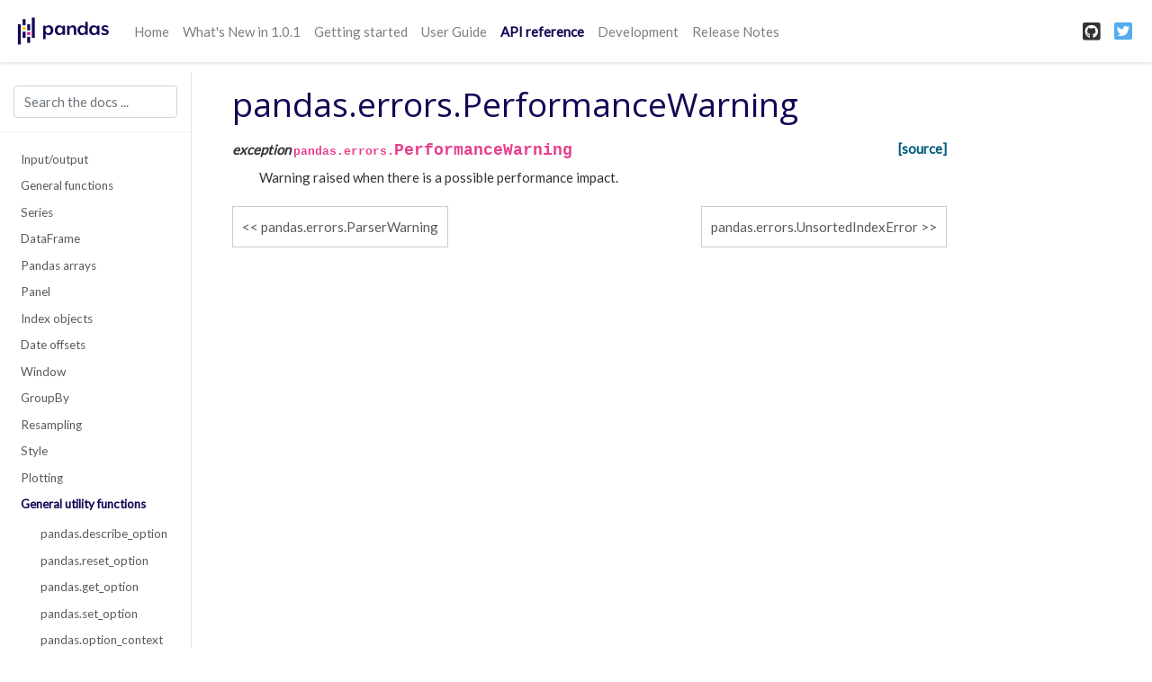

--- FILE ---
content_type: text/html
request_url: https://pandas.pydata.org/pandas-docs/version/1.0.3/reference/api/pandas.errors.PerformanceWarning.html
body_size: 3391
content:


<!DOCTYPE html>

<html xmlns="http://www.w3.org/1999/xhtml">
  <head>
    <meta charset="utf-8" />
    <title>pandas.errors.PerformanceWarning &#8212; pandas 1.0.3 documentation</title>
    <link rel="stylesheet" href="https://stackpath.bootstrapcdn.com/bootstrap/4.3.1/css/bootstrap.min.css" integrity="sha384-ggOyR0iXCbMQv3Xipma34MD+dH/1fQ784/j6cY/iJTQUOhcWr7x9JvoRxT2MZw1T" crossorigin="anonymous">
    <link rel="stylesheet" href="https://cdnjs.cloudflare.com/ajax/libs/font-awesome/5.11.2/css/all.min.css" integrity="sha384-KA6wR/X5RY4zFAHpv/CnoG2UW1uogYfdnP67Uv7eULvTveboZJg0qUpmJZb5VqzN" crossorigin="anonymous">
    <link rel="stylesheet" href="../../_static/basic.css" type="text/css" />
    <link rel="stylesheet" href="../../_static/pygments.css" type="text/css" />
    <link rel="stylesheet" type="text/css" href="../../_static/css/getting_started.css" />
    <link rel="stylesheet" type="text/css" href="../../_static/css/pandas.css" />
    <link href="../../_static/css/index.css" rel="stylesheet">
    <script id="documentation_options" data-url_root="../../" src="../../_static/documentation_options.js"></script>
    <script src="../../_static/jquery.js"></script>
    <script src="../../_static/underscore.js"></script>
    <script src="../../_static/doctools.js"></script>
    <script src="../../_static/language_data.js"></script>
    <script async="async" src="https://cdnjs.cloudflare.com/ajax/libs/mathjax/2.7.5/latest.js?config=TeX-AMS-MML_HTMLorMML"></script>
    <script type="text/x-mathjax-config">MathJax.Hub.Config({"tex2jax": {"inlineMath": [["$", "$"], ["\\(", "\\)"]], "processEscapes": true, "ignoreClass": "document", "processClass": "math|output_area"}})</script>
    <script src="https://unpkg.com/@jupyter-widgets/html-manager@^0.18.0/dist/embed-amd.js"></script>
    <link rel="shortcut icon" href="../../_static/favicon.ico"/>
    <link rel="index" title="Index" href="../../genindex.html" />
    <link rel="search" title="Search" href="../../search.html" />
    <link rel="next" title="pandas.errors.UnsortedIndexError" href="pandas.errors.UnsortedIndexError.html" />
    <link rel="prev" title="pandas.errors.ParserWarning" href="pandas.errors.ParserWarning.html" />

    <meta name="viewport" content="width=device-width, initial-scale=1">
    <meta name="docsearch:language" content="en">

    <script src="https://cdnjs.cloudflare.com/ajax/libs/popper.js/1.14.7/umd/popper.min.js" integrity="sha384-UO2eT0CpHqdSJQ6hJty5KVphtPhzWj9WO1clHTMGa3JDZwrnQq4sF86dIHNDz0W1" crossorigin="anonymous"></script>
    <script src="https://stackpath.bootstrapcdn.com/bootstrap/4.3.1/js/bootstrap.min.js" integrity="sha384-JjSmVgyd0p3pXB1rRibZUAYoIIy6OrQ6VrjIEaFf/nJGzIxFDsf4x0xIM+B07jRM" crossorigin="anonymous"></script>
  </head>
  <body data-spy="scroll" data-target="#bd-toc-nav" data-offset="60">
    
    <nav class="navbar navbar-light navbar-expand-lg bg-light fixed-top bd-navbar" id="navbar-main">

<a class="navbar-brand" href="../../index.html">
  <img src="../../_static/pandas.svg" class="logo" alt="logo">
</a>

<button class="navbar-toggler" type="button" data-toggle="collapse" data-target="#navbar-menu" aria-controls="navbar-menu" aria-expanded="false" aria-label="Toggle navigation">
    <span class="navbar-toggler-icon"></span>
</button>

<div id="navbar-menu" class="collapse navbar-collapse">
  <ul id="navbar-main-elements" class="navbar-nav mr-auto">
    <li class="nav-item">
        <a class="nav-link" href="../../index.html">Home</a>
    </li>
    
    
    <li class="nav-item ">
        <a class="nav-link" href="../../whatsnew/v1.0.1.html">What's New in 1.0.1</a>
    </li>
    
    <li class="nav-item ">
        <a class="nav-link" href="../../getting_started/index.html">Getting started</a>
    </li>
    
    <li class="nav-item ">
        <a class="nav-link" href="../../user_guide/index.html">User Guide</a>
    </li>
    
    <li class="nav-item active">
        <a class="nav-link" href="../index.html">API reference</a>
    </li>
    
    <li class="nav-item ">
        <a class="nav-link" href="../../development/index.html">Development</a>
    </li>
    
    <li class="nav-item ">
        <a class="nav-link" href="../../whatsnew/index.html">Release Notes</a>
    </li>
    
    
  </ul>
  <ul class="navbar-nav ml-auto">
    
      <li class="nav-item">
        <a class="nav-link" href="https://github.com/pandas-dev/pandas" target="_blank" rel="noopener">
          <span><i class="fab fa-github-square"></i></span>
        </a>
      </li>
    
    
      <li class="nav-item">
        <a class="nav-link" href="https://twitter.com/pandas_dev" target="_blank" rel="noopener">
          <span><i class="fab fa-twitter-square"></i></span>
        </a>
      </li>
    
  </ul>
</div>
    </nav>
    

    <div class="container-fluid">
      <div class="row">
          
          <div class="col-12 col-md-3 col-xl-2 bd-sidebar">

<form class="bd-search d-flex align-items-center" action="../../search.html" method="get">
  <input type="search" class="form-control" name="q" id="search-input" placeholder="Search the docs ..." aria-label="Search the docs ..." autocomplete="off" >
</form>

<nav class="bd-links" id="bd-docs-nav" aria-label="Main navigation">

  <div class="bd-toc-item active">
  

  <ul class="nav bd-sidenav">
      
      
      
      
      
      
      
      
        
          
              <li class="">
                  <a href="../io.html">Input/output</a>
              </li>
          
        
          
              <li class="">
                  <a href="../general_functions.html">General functions</a>
              </li>
          
        
          
              <li class="">
                  <a href="../series.html">Series</a>
              </li>
          
        
          
              <li class="">
                  <a href="../frame.html">DataFrame</a>
              </li>
          
        
          
              <li class="">
                  <a href="../arrays.html">Pandas arrays</a>
              </li>
          
        
          
              <li class="">
                  <a href="../panel.html">Panel</a>
              </li>
          
        
          
              <li class="">
                  <a href="../indexing.html">Index objects</a>
              </li>
          
        
          
              <li class="">
                  <a href="../offset_frequency.html">Date offsets</a>
              </li>
          
        
          
              <li class="">
                  <a href="../window.html">Window</a>
              </li>
          
        
          
              <li class="">
                  <a href="../groupby.html">GroupBy</a>
              </li>
          
        
          
              <li class="">
                  <a href="../resampling.html">Resampling</a>
              </li>
          
        
          
              <li class="">
                  <a href="../style.html">Style</a>
              </li>
          
        
          
              <li class="">
                  <a href="../plotting.html">Plotting</a>
              </li>
          
        
          

              <li class="active">
                  <a href="../general_utility_functions.html">General utility functions</a>
                  <ul>
                  
                      <li class="">
                          <a href="pandas.describe_option.html">pandas.describe_option</a>
                      </li>
                  
                      <li class="">
                          <a href="pandas.reset_option.html">pandas.reset_option</a>
                      </li>
                  
                      <li class="">
                          <a href="pandas.get_option.html">pandas.get_option</a>
                      </li>
                  
                      <li class="">
                          <a href="pandas.set_option.html">pandas.set_option</a>
                      </li>
                  
                      <li class="">
                          <a href="pandas.option_context.html">pandas.option_context</a>
                      </li>
                  
                      <li class="">
                          <a href="pandas.testing.assert_frame_equal.html">pandas.testing.assert_frame_equal</a>
                      </li>
                  
                      <li class="">
                          <a href="pandas.testing.assert_series_equal.html">pandas.testing.assert_series_equal</a>
                      </li>
                  
                      <li class="">
                          <a href="pandas.testing.assert_index_equal.html">pandas.testing.assert_index_equal</a>
                      </li>
                  
                      <li class="">
                          <a href="pandas.testing.assert_extension_array_equal.html">pandas.testing.assert_extension_array_equal</a>
                      </li>
                  
                      <li class="">
                          <a href="pandas.errors.DtypeWarning.html">pandas.errors.DtypeWarning</a>
                      </li>
                  
                      <li class="">
                          <a href="pandas.errors.EmptyDataError.html">pandas.errors.EmptyDataError</a>
                      </li>
                  
                      <li class="">
                          <a href="pandas.errors.OutOfBoundsDatetime.html">pandas.errors.OutOfBoundsDatetime</a>
                      </li>
                  
                      <li class="">
                          <a href="pandas.errors.ParserError.html">pandas.errors.ParserError</a>
                      </li>
                  
                      <li class="">
                          <a href="pandas.errors.ParserWarning.html">pandas.errors.ParserWarning</a>
                      </li>
                  
                      <li class="active">
                          <a href="">pandas.errors.PerformanceWarning</a>
                      </li>
                  
                      <li class="">
                          <a href="pandas.errors.UnsortedIndexError.html">pandas.errors.UnsortedIndexError</a>
                      </li>
                  
                      <li class="">
                          <a href="pandas.errors.UnsupportedFunctionCall.html">pandas.errors.UnsupportedFunctionCall</a>
                      </li>
                  
                      <li class="">
                          <a href="pandas.api.types.union_categoricals.html">pandas.api.types.union_categoricals</a>
                      </li>
                  
                      <li class="">
                          <a href="pandas.api.types.infer_dtype.html">pandas.api.types.infer_dtype</a>
                      </li>
                  
                      <li class="">
                          <a href="pandas.api.types.pandas_dtype.html">pandas.api.types.pandas_dtype</a>
                      </li>
                  
                      <li class="">
                          <a href="pandas.api.types.is_bool_dtype.html">pandas.api.types.is_bool_dtype</a>
                      </li>
                  
                      <li class="">
                          <a href="pandas.api.types.is_categorical_dtype.html">pandas.api.types.is_categorical_dtype</a>
                      </li>
                  
                      <li class="">
                          <a href="pandas.api.types.is_complex_dtype.html">pandas.api.types.is_complex_dtype</a>
                      </li>
                  
                      <li class="">
                          <a href="pandas.api.types.is_datetime64_any_dtype.html">pandas.api.types.is_datetime64_any_dtype</a>
                      </li>
                  
                      <li class="">
                          <a href="pandas.api.types.is_datetime64_dtype.html">pandas.api.types.is_datetime64_dtype</a>
                      </li>
                  
                      <li class="">
                          <a href="pandas.api.types.is_datetime64_ns_dtype.html">pandas.api.types.is_datetime64_ns_dtype</a>
                      </li>
                  
                      <li class="">
                          <a href="pandas.api.types.is_datetime64tz_dtype.html">pandas.api.types.is_datetime64tz_dtype</a>
                      </li>
                  
                      <li class="">
                          <a href="pandas.api.types.is_extension_type.html">pandas.api.types.is_extension_type</a>
                      </li>
                  
                      <li class="">
                          <a href="pandas.api.types.is_extension_array_dtype.html">pandas.api.types.is_extension_array_dtype</a>
                      </li>
                  
                      <li class="">
                          <a href="pandas.api.types.is_float_dtype.html">pandas.api.types.is_float_dtype</a>
                      </li>
                  
                      <li class="">
                          <a href="pandas.api.types.is_int64_dtype.html">pandas.api.types.is_int64_dtype</a>
                      </li>
                  
                      <li class="">
                          <a href="pandas.api.types.is_integer_dtype.html">pandas.api.types.is_integer_dtype</a>
                      </li>
                  
                      <li class="">
                          <a href="pandas.api.types.is_interval_dtype.html">pandas.api.types.is_interval_dtype</a>
                      </li>
                  
                      <li class="">
                          <a href="pandas.api.types.is_numeric_dtype.html">pandas.api.types.is_numeric_dtype</a>
                      </li>
                  
                      <li class="">
                          <a href="pandas.api.types.is_object_dtype.html">pandas.api.types.is_object_dtype</a>
                      </li>
                  
                      <li class="">
                          <a href="pandas.api.types.is_period_dtype.html">pandas.api.types.is_period_dtype</a>
                      </li>
                  
                      <li class="">
                          <a href="pandas.api.types.is_signed_integer_dtype.html">pandas.api.types.is_signed_integer_dtype</a>
                      </li>
                  
                      <li class="">
                          <a href="pandas.api.types.is_string_dtype.html">pandas.api.types.is_string_dtype</a>
                      </li>
                  
                      <li class="">
                          <a href="pandas.api.types.is_timedelta64_dtype.html">pandas.api.types.is_timedelta64_dtype</a>
                      </li>
                  
                      <li class="">
                          <a href="pandas.api.types.is_timedelta64_ns_dtype.html">pandas.api.types.is_timedelta64_ns_dtype</a>
                      </li>
                  
                      <li class="">
                          <a href="pandas.api.types.is_unsigned_integer_dtype.html">pandas.api.types.is_unsigned_integer_dtype</a>
                      </li>
                  
                      <li class="">
                          <a href="pandas.api.types.is_sparse.html">pandas.api.types.is_sparse</a>
                      </li>
                  
                      <li class="">
                          <a href="pandas.api.types.is_dict_like.html">pandas.api.types.is_dict_like</a>
                      </li>
                  
                      <li class="">
                          <a href="pandas.api.types.is_file_like.html">pandas.api.types.is_file_like</a>
                      </li>
                  
                      <li class="">
                          <a href="pandas.api.types.is_list_like.html">pandas.api.types.is_list_like</a>
                      </li>
                  
                      <li class="">
                          <a href="pandas.api.types.is_named_tuple.html">pandas.api.types.is_named_tuple</a>
                      </li>
                  
                      <li class="">
                          <a href="pandas.api.types.is_iterator.html">pandas.api.types.is_iterator</a>
                      </li>
                  
                      <li class="">
                          <a href="pandas.api.types.is_bool.html">pandas.api.types.is_bool</a>
                      </li>
                  
                      <li class="">
                          <a href="pandas.api.types.is_categorical.html">pandas.api.types.is_categorical</a>
                      </li>
                  
                      <li class="">
                          <a href="pandas.api.types.is_complex.html">pandas.api.types.is_complex</a>
                      </li>
                  
                      <li class="">
                          <a href="pandas.api.types.is_float.html">pandas.api.types.is_float</a>
                      </li>
                  
                      <li class="">
                          <a href="pandas.api.types.is_hashable.html">pandas.api.types.is_hashable</a>
                      </li>
                  
                      <li class="">
                          <a href="pandas.api.types.is_integer.html">pandas.api.types.is_integer</a>
                      </li>
                  
                      <li class="">
                          <a href="pandas.api.types.is_interval.html">pandas.api.types.is_interval</a>
                      </li>
                  
                      <li class="">
                          <a href="pandas.api.types.is_number.html">pandas.api.types.is_number</a>
                      </li>
                  
                      <li class="">
                          <a href="pandas.api.types.is_re.html">pandas.api.types.is_re</a>
                      </li>
                  
                      <li class="">
                          <a href="pandas.api.types.is_re_compilable.html">pandas.api.types.is_re_compilable</a>
                      </li>
                  
                      <li class="">
                          <a href="pandas.api.types.is_scalar.html">pandas.api.types.is_scalar</a>
                      </li>
                  
                  </ul>
              </li>
          
        
          
              <li class="">
                  <a href="../extensions.html">Extensions</a>
              </li>
          
        
      
      
      
      
      
      
    </ul>

</nav>
          </div>
          

          
          <div class="d-none d-xl-block col-xl-2 bd-toc">
              

<nav id="bd-toc-nav">
    <ul class="nav section-nav flex-column">
    
    </ul>
</nav>
              
          </div>
          

          
          <main class="col-12 col-md-9 col-xl-8 py-md-3 pl-md-5 bd-content" role="main">
              
              <div>
                
  <div class="section" id="pandas-errors-performancewarning">
<h1>pandas.errors.PerformanceWarning<a class="headerlink" href="#pandas-errors-performancewarning" title="Permalink to this headline">¶</a></h1>
<dl class="exception">
<dt id="pandas.errors.PerformanceWarning">
<em class="property">exception </em><code class="sig-prename descclassname">pandas.errors.</code><code class="sig-name descname">PerformanceWarning</code><a class="reference external" href="http://github.com/pandas-dev/pandas/blob/v1.0.3/pandas/errors/__init__.py#L10-L13"><span class="viewcode-link">[source]</span></a><a class="headerlink" href="#pandas.errors.PerformanceWarning" title="Permalink to this definition">¶</a></dt>
<dd><p>Warning raised when there is a possible performance impact.</p>
</dd></dl>

</div>


              </div>
              
              
              <div class='prev-next-bottom'>
                
    <a class='left-prev' id="prev-link" href="pandas.errors.ParserWarning.html" title="previous page">pandas.errors.ParserWarning</a>
    <a class='right-next' id="next-link" href="pandas.errors.UnsortedIndexError.html" title="next page">pandas.errors.UnsortedIndexError</a>

              </div>
              
          </main>
          

      </div>
    </div>

    <script src="../../_static/js/index.js"></script>
    
    <!-- Google Analytics -->
    <script>
      window.ga=window.ga||function(){(ga.q=ga.q||[]).push(arguments)};ga.l=+new Date;
      ga('create', 'UA-27880019-2', 'auto');
      ga('set', 'anonymizeIp', true);
      ga('send', 'pageview');
    </script>
    <script async src='https://www.google-analytics.com/analytics.js'></script>
    <!-- End Google Analytics -->
    <footer class="footer">
  <div class="container">
    <p>
          &copy; Copyright 2008-2014, the pandas development team.<br/>
        Created using <a href="http://sphinx-doc.org/">Sphinx</a> 2.4.4.<br/>
    </p>
  </div>
</footer>
  </body>
</html>

--- FILE ---
content_type: text/css
request_url: https://pandas.pydata.org/pandas-docs/version/1.0.3/_static/css/index.css
body_size: 1332
content:
@import url(https://fonts.googleapis.com/css?family=Open+Sans:400|Lato:400);html{font-size:15px}body{background-color:#fff;font-family:Lato,sans-serif;font-weight:400;line-height:1.65;color:#333;padding-top:80px}p{margin-bottom:1.15rem}p.rubric{border-bottom:1px solid #c9c9c9}a{color:#005b81;text-decoration:none}a:hover{color:#e32e00;text-decoration:underline}h1,h2,h3,h4,h5{margin:2.75rem 0 1.05rem;font-family:Open Sans,sans-serif;font-weight:400;line-height:1.15}h2:before,h3:before,h4:before,h5:before,h6:before{display:block;content:"";height:80px;margin:-80px 0 0}h1{margin-top:0;font-size:2.488em}h1,h2{color:#130654}h2{font-size:2.074em}h3{font-size:1.728em}h4{font-size:1.44em}h5{font-size:1.2em}.text_small,small{font-size:.833em}hr{border:0;border-top:1px solid #e5e5e5}a.headerlink{color:#c60f0f;font-size:.8em;padding:0 4px;text-decoration:none}a.headerlink:hover{background-color:#c60f0f;color:#fff}pre{padding:10px;background-color:#fafafa;color:#222;line-height:1.2em;border:1px solid #c9c9c9;margin:1.5em 0;box-shadow:1px 1px 1px #d8d8d8}.deprecated{margin-bottom:10px;margin-top:10px;padding:7px;background-color:#ffe4e4;border:1px solid #f66}.deprecated p{display:inline}.topic{background-color:#eee}.seealso dd{margin-top:0;margin-bottom:0}.viewcode-back{font-family:Arial,sans-serif}.viewcode-block:target{background-color:#f4debf;border-top:1px solid #ac9;border-bottom:1px solid #ac9}table.field-list{border-collapse:separate;border-spacing:10px;margin-left:1px}table.field-list th.field-name{padding:1px 8px 1px 5px;white-space:nowrap;background-color:#eee}table.field-list td.field-body p{font-style:italic}table.field-list td.field-body p>strong{font-style:normal}table.field-list td.field-body blockquote{border-left:none;margin:0 0 .3em;padding-left:30px}td:first-child{white-space:nowrap}.footer{width:100%;border-top:1px solid #ccc;padding-top:10px}.navbar-brand img{max-height:50px;width:auto;height:3rem}.navbar-light{background:#fff!important;box-shadow:0 .125rem .25rem 0 rgba(0,0,0,.11)}.navbar-nav li a{padding:0 15px}.navbar-nav>.active>.nav-link{font-weight:600;color:#130654!important}.navbar-header a{padding:0 15px}.bd-search{position:relative;padding:1rem 15px;margin-right:-15px;margin-left:-15px;border-bottom:1px solid rgba(0,0,0,.05)}.bd-toc{-ms-flex-order:2;order:2;padding-top:1.5rem;padding-bottom:1.5rem;height:calc(100vh - 2rem);overflow-y:auto}@supports (position:-webkit-sticky) or (position:sticky){.bd-toc{position:-webkit-sticky;position:sticky;top:4rem;height:calc(100vh - 4rem);overflow-y:auto}}.section-nav{padding-left:0;border-left:1px solid #eee;border-bottom:none}.section-nav ul{padding-left:1rem}.toc-entry,.toc-entry a{display:block}.toc-entry a{padding:.125rem 1.5rem;color:#77757a}.toc-entry a:hover{color:rgba(0,0,0,.85);text-decoration:none}@media (min-width:768px){.bd-sidebar{border-right:1px solid rgba(0,0,0,.1)}@supports (position:-webkit-sticky) or (position:sticky){.bd-sidebar{position:-webkit-sticky;position:sticky;top:5rem;z-index:1000;height:calc(100vh - 4rem)}}}@media (min-width:1200px){.bd-sidebar{-ms-flex:0 1 320px;flex:0 1 320px}}.bd-links{padding-top:1rem;padding-bottom:1rem;margin-right:-15px;margin-left:-15px}@media (min-width:768px){@supports (position:-webkit-sticky) or (position:sticky){.bd-links{max-height:calc(100vh - 9rem);overflow-y:auto}}}@media (min-width:768px){.bd-links{display:block!important}}.bd-sidenav{display:none}.bd-toc-link{display:block;padding:.25rem 1.5rem;font-weight:600;color:rgba(0,0,0,.65)}.bd-toc-link:hover{color:rgba(0,0,0,.85);text-decoration:none}.bd-toc-item.active{margin-bottom:1rem}.bd-toc-item.active:not(:first-child){margin-top:1rem}.bd-toc-item.active>.bd-toc-link{color:rgba(0,0,0,.85)}.bd-toc-item.active>.bd-toc-link:hover{background-color:transparent}.bd-toc-item.active>.bd-sidenav{display:block}.bd-sidebar .nav>li>a{display:block;padding:.25rem 1.5rem;font-size:.9em;color:rgba(0,0,0,.65)}.bd-sidebar .nav>li>a:hover{color:#130654;text-decoration:none;background-color:transparent}.bd-sidebar .nav>.active:hover>a,.bd-sidebar .nav>.active>a{font-weight:600;color:#130654}.bd-sidebar .nav>li>ul{list-style:none;padding:.25rem 1.5rem}.bd-sidebar .nav>li>ul>li>a{display:block;padding:.25rem 1.5rem;font-size:.9em;color:rgba(0,0,0,.65)}.bd-sidebar .nav>li>ul>.active:hover>a,.bd-sidebar .nav>li>ul>.active>a{font-weight:600;color:#130654}.toc-h2{font-size:.85rem}.toc-h3{font-size:.75rem}.toc-h4{font-size:.65rem}.toc-entry>.nav-link.active{font-weight:600;color:#130654;background-color:transparent;border-left:2px solid #563d7c}.nav-link:hover{border-style:none}#navbar-main-elements li.nav-item i{font-size:.7rem;padding-left:2px;vertical-align:middle}.bd-toc .nav .nav{display:none}.bd-toc .nav>.active>ul{display:block}.prev-next-bottom{margin:20px 0}.prev-next-bottom a.left-prev,.prev-next-bottom a.right-next{padding:10px;border:1px solid rgba(0,0,0,.2);max-width:45%;overflow-x:hidden;color:rgba(0,0,0,.65)}.prev-next-bottom a.left-prev{float:left}.prev-next-bottom a.left-prev:before{content:"<< "}.prev-next-bottom a.right-next{float:right}.prev-next-bottom a.right-next:after{content:" >>"}.alert{padding-bottom:0}.alert-info a{color:#e83e8c}i.fab{vertical-align:middle;font-style:normal;font-size:1.5rem;line-height:1.25}i.fa-github-square:before{color:#333}i.fa-twitter-square:before{color:#55acee}.tocsection{border-left:1px solid #eee;padding:.3rem 1.5rem}.tocsection i{padding-right:.5rem}.editthispage{padding-bottom:.6rem}

--- FILE ---
content_type: application/javascript
request_url: https://pandas.pydata.org/pandas-docs/version/1.0.3/_static/documentation_options.js
body_size: -151
content:
var DOCUMENTATION_OPTIONS = {
    URL_ROOT: document.getElementById("documentation_options").getAttribute('data-url_root'),
    VERSION: '1.0.3',
    LANGUAGE: 'None',
    COLLAPSE_INDEX: false,
    BUILDER: 'html',
    FILE_SUFFIX: '.html',
    HAS_SOURCE: true,
    SOURCELINK_SUFFIX: '.txt',
    NAVIGATION_WITH_KEYS: false
};

--- FILE ---
content_type: application/javascript
request_url: https://pandas.pydata.org/pandas-docs/version/1.0.3/_static/js/index.js
body_size: 392
content:
!function(e){var t={};function n(r){if(t[r])return t[r].exports;var o=t[r]={i:r,l:!1,exports:{}};return e[r].call(o.exports,o,o.exports,n),o.l=!0,o.exports}n.m=e,n.c=t,n.d=function(e,t,r){n.o(e,t)||Object.defineProperty(e,t,{enumerable:!0,get:r})},n.r=function(e){"undefined"!=typeof Symbol&&Symbol.toStringTag&&Object.defineProperty(e,Symbol.toStringTag,{value:"Module"}),Object.defineProperty(e,"__esModule",{value:!0})},n.t=function(e,t){if(1&t&&(e=n(e)),8&t)return e;if(4&t&&"object"==typeof e&&e&&e.__esModule)return e;var r=Object.create(null);if(n.r(r),Object.defineProperty(r,"default",{enumerable:!0,value:e}),2&t&&"string"!=typeof e)for(var o in e)n.d(r,o,function(t){return e[t]}.bind(null,o));return r},n.n=function(e){var t=e&&e.__esModule?function(){return e.default}:function(){return e};return n.d(t,"a",t),t},n.o=function(e,t){return Object.prototype.hasOwnProperty.call(e,t)},n.p="",n(n.s=0)}([function(e,t,n){n(1),e.exports=n(2)},function(e,t){(function(){$(window).on("activate.bs.scrollspy",(function(){for(var e=document.querySelectorAll("#bd-toc-nav a"),t=0;t<e.length;t++){e[t].parentElement.classList.remove("active")}for(e=document.querySelectorAll("#bd-toc-nav a.active"),t=0;t<e.length;t++){e[t].parentElement.classList.add("active")}}));const e=e=>{const t=e.which;37===t?window.location.href=document.getElementById("prev-link").href:39===t&&(window.location.href=document.getElementById("next-link").href)};var t=!1;$(document).ready(()=>{!1===t&&(document.addEventListener("keydown",e),t=!0)})}).call(window)},function(e,t,n){"use strict";n.r(t),t.default=n.p+"css/index.css"}]);

--- FILE ---
content_type: application/javascript
request_url: https://pandas.pydata.org/pandas-docs/version/1.0.3/_static/language_data.js
body_size: 3528
content:
/*
 * language_data.js
 * ~~~~~~~~~~~~~~~~
 *
 * This script contains the language-specific data used by searchtools.js,
 * namely the list of stopwords, stemmer, scorer and splitter.
 *
 * :copyright: Copyright 2007-2020 by the Sphinx team, see AUTHORS.
 * :license: BSD, see LICENSE for details.
 *
 */

var stopwords = ["a","and","are","as","at","be","but","by","for","if","in","into","is","it","near","no","not","of","on","or","such","that","the","their","then","there","these","they","this","to","was","will","with"];


/* Non-minified version JS is _stemmer.js if file is provided */ 
/**
 * Porter Stemmer
 */
var Stemmer = function() {

  var step2list = {
    ational: 'ate',
    tional: 'tion',
    enci: 'ence',
    anci: 'ance',
    izer: 'ize',
    bli: 'ble',
    alli: 'al',
    entli: 'ent',
    eli: 'e',
    ousli: 'ous',
    ization: 'ize',
    ation: 'ate',
    ator: 'ate',
    alism: 'al',
    iveness: 'ive',
    fulness: 'ful',
    ousness: 'ous',
    aliti: 'al',
    iviti: 'ive',
    biliti: 'ble',
    logi: 'log'
  };

  var step3list = {
    icate: 'ic',
    ative: '',
    alize: 'al',
    iciti: 'ic',
    ical: 'ic',
    ful: '',
    ness: ''
  };

  var c = "[^aeiou]";          // consonant
  var v = "[aeiouy]";          // vowel
  var C = c + "[^aeiouy]*";    // consonant sequence
  var V = v + "[aeiou]*";      // vowel sequence

  var mgr0 = "^(" + C + ")?" + V + C;                      // [C]VC... is m>0
  var meq1 = "^(" + C + ")?" + V + C + "(" + V + ")?$";    // [C]VC[V] is m=1
  var mgr1 = "^(" + C + ")?" + V + C + V + C;              // [C]VCVC... is m>1
  var s_v   = "^(" + C + ")?" + v;                         // vowel in stem

  this.stemWord = function (w) {
    var stem;
    var suffix;
    var firstch;
    var origword = w;

    if (w.length < 3)
      return w;

    var re;
    var re2;
    var re3;
    var re4;

    firstch = w.substr(0,1);
    if (firstch == "y")
      w = firstch.toUpperCase() + w.substr(1);

    // Step 1a
    re = /^(.+?)(ss|i)es$/;
    re2 = /^(.+?)([^s])s$/;

    if (re.test(w))
      w = w.replace(re,"$1$2");
    else if (re2.test(w))
      w = w.replace(re2,"$1$2");

    // Step 1b
    re = /^(.+?)eed$/;
    re2 = /^(.+?)(ed|ing)$/;
    if (re.test(w)) {
      var fp = re.exec(w);
      re = new RegExp(mgr0);
      if (re.test(fp[1])) {
        re = /.$/;
        w = w.replace(re,"");
      }
    }
    else if (re2.test(w)) {
      var fp = re2.exec(w);
      stem = fp[1];
      re2 = new RegExp(s_v);
      if (re2.test(stem)) {
        w = stem;
        re2 = /(at|bl|iz)$/;
        re3 = new RegExp("([^aeiouylsz])\\1$");
        re4 = new RegExp("^" + C + v + "[^aeiouwxy]$");
        if (re2.test(w))
          w = w + "e";
        else if (re3.test(w)) {
          re = /.$/;
          w = w.replace(re,"");
        }
        else if (re4.test(w))
          w = w + "e";
      }
    }

    // Step 1c
    re = /^(.+?)y$/;
    if (re.test(w)) {
      var fp = re.exec(w);
      stem = fp[1];
      re = new RegExp(s_v);
      if (re.test(stem))
        w = stem + "i";
    }

    // Step 2
    re = /^(.+?)(ational|tional|enci|anci|izer|bli|alli|entli|eli|ousli|ization|ation|ator|alism|iveness|fulness|ousness|aliti|iviti|biliti|logi)$/;
    if (re.test(w)) {
      var fp = re.exec(w);
      stem = fp[1];
      suffix = fp[2];
      re = new RegExp(mgr0);
      if (re.test(stem))
        w = stem + step2list[suffix];
    }

    // Step 3
    re = /^(.+?)(icate|ative|alize|iciti|ical|ful|ness)$/;
    if (re.test(w)) {
      var fp = re.exec(w);
      stem = fp[1];
      suffix = fp[2];
      re = new RegExp(mgr0);
      if (re.test(stem))
        w = stem + step3list[suffix];
    }

    // Step 4
    re = /^(.+?)(al|ance|ence|er|ic|able|ible|ant|ement|ment|ent|ou|ism|ate|iti|ous|ive|ize)$/;
    re2 = /^(.+?)(s|t)(ion)$/;
    if (re.test(w)) {
      var fp = re.exec(w);
      stem = fp[1];
      re = new RegExp(mgr1);
      if (re.test(stem))
        w = stem;
    }
    else if (re2.test(w)) {
      var fp = re2.exec(w);
      stem = fp[1] + fp[2];
      re2 = new RegExp(mgr1);
      if (re2.test(stem))
        w = stem;
    }

    // Step 5
    re = /^(.+?)e$/;
    if (re.test(w)) {
      var fp = re.exec(w);
      stem = fp[1];
      re = new RegExp(mgr1);
      re2 = new RegExp(meq1);
      re3 = new RegExp("^" + C + v + "[^aeiouwxy]$");
      if (re.test(stem) || (re2.test(stem) && !(re3.test(stem))))
        w = stem;
    }
    re = /ll$/;
    re2 = new RegExp(mgr1);
    if (re.test(w) && re2.test(w)) {
      re = /.$/;
      w = w.replace(re,"");
    }

    // and turn initial Y back to y
    if (firstch == "y")
      w = firstch.toLowerCase() + w.substr(1);
    return w;
  }
}





var splitChars = (function() {
    var result = {};
    var singles = [96, 180, 187, 191, 215, 247, 749, 885, 903, 907, 909, 930, 1014, 1648,
         1748, 1809, 2416, 2473, 2481, 2526, 2601, 2609, 2612, 2615, 2653, 2702,
         2706, 2729, 2737, 2740, 2857, 2865, 2868, 2910, 2928, 2948, 2961, 2971,
         2973, 3085, 3089, 3113, 3124, 3213, 3217, 3241, 3252, 3295, 3341, 3345,
         3369, 3506, 3516, 3633, 3715, 3721, 3736, 3744, 3748, 3750, 3756, 3761,
         3781, 3912, 4239, 4347, 4681, 4695, 4697, 4745, 4785, 4799, 4801, 4823,
         4881, 5760, 5901, 5997, 6313, 7405, 8024, 8026, 8028, 8030, 8117, 8125,
         8133, 8181, 8468, 8485, 8487, 8489, 8494, 8527, 11311, 11359, 11687, 11695,
         11703, 11711, 11719, 11727, 11735, 12448, 12539, 43010, 43014, 43019, 43587,
         43696, 43713, 64286, 64297, 64311, 64317, 64319, 64322, 64325, 65141];
    var i, j, start, end;
    for (i = 0; i < singles.length; i++) {
        result[singles[i]] = true;
    }
    var ranges = [[0, 47], [58, 64], [91, 94], [123, 169], [171, 177], [182, 184], [706, 709],
         [722, 735], [741, 747], [751, 879], [888, 889], [894, 901], [1154, 1161],
         [1318, 1328], [1367, 1368], [1370, 1376], [1416, 1487], [1515, 1519], [1523, 1568],
         [1611, 1631], [1642, 1645], [1750, 1764], [1767, 1773], [1789, 1790], [1792, 1807],
         [1840, 1868], [1958, 1968], [1970, 1983], [2027, 2035], [2038, 2041], [2043, 2047],
         [2070, 2073], [2075, 2083], [2085, 2087], [2089, 2307], [2362, 2364], [2366, 2383],
         [2385, 2391], [2402, 2405], [2419, 2424], [2432, 2436], [2445, 2446], [2449, 2450],
         [2483, 2485], [2490, 2492], [2494, 2509], [2511, 2523], [2530, 2533], [2546, 2547],
         [2554, 2564], [2571, 2574], [2577, 2578], [2618, 2648], [2655, 2661], [2672, 2673],
         [2677, 2692], [2746, 2748], [2750, 2767], [2769, 2783], [2786, 2789], [2800, 2820],
         [2829, 2830], [2833, 2834], [2874, 2876], [2878, 2907], [2914, 2917], [2930, 2946],
         [2955, 2957], [2966, 2968], [2976, 2978], [2981, 2983], [2987, 2989], [3002, 3023],
         [3025, 3045], [3059, 3076], [3130, 3132], [3134, 3159], [3162, 3167], [3170, 3173],
         [3184, 3191], [3199, 3204], [3258, 3260], [3262, 3293], [3298, 3301], [3312, 3332],
         [3386, 3388], [3390, 3423], [3426, 3429], [3446, 3449], [3456, 3460], [3479, 3481],
         [3518, 3519], [3527, 3584], [3636, 3647], [3655, 3663], [3674, 3712], [3717, 3718],
         [3723, 3724], [3726, 3731], [3752, 3753], [3764, 3772], [3774, 3775], [3783, 3791],
         [3802, 3803], [3806, 3839], [3841, 3871], [3892, 3903], [3949, 3975], [3980, 4095],
         [4139, 4158], [4170, 4175], [4182, 4185], [4190, 4192], [4194, 4196], [4199, 4205],
         [4209, 4212], [4226, 4237], [4250, 4255], [4294, 4303], [4349, 4351], [4686, 4687],
         [4702, 4703], [4750, 4751], [4790, 4791], [4806, 4807], [4886, 4887], [4955, 4968],
         [4989, 4991], [5008, 5023], [5109, 5120], [5741, 5742], [5787, 5791], [5867, 5869],
         [5873, 5887], [5906, 5919], [5938, 5951], [5970, 5983], [6001, 6015], [6068, 6102],
         [6104, 6107], [6109, 6111], [6122, 6127], [6138, 6159], [6170, 6175], [6264, 6271],
         [6315, 6319], [6390, 6399], [6429, 6469], [6510, 6511], [6517, 6527], [6572, 6592],
         [6600, 6607], [6619, 6655], [6679, 6687], [6741, 6783], [6794, 6799], [6810, 6822],
         [6824, 6916], [6964, 6980], [6988, 6991], [7002, 7042], [7073, 7085], [7098, 7167],
         [7204, 7231], [7242, 7244], [7294, 7400], [7410, 7423], [7616, 7679], [7958, 7959],
         [7966, 7967], [8006, 8007], [8014, 8015], [8062, 8063], [8127, 8129], [8141, 8143],
         [8148, 8149], [8156, 8159], [8173, 8177], [8189, 8303], [8306, 8307], [8314, 8318],
         [8330, 8335], [8341, 8449], [8451, 8454], [8456, 8457], [8470, 8472], [8478, 8483],
         [8506, 8507], [8512, 8516], [8522, 8525], [8586, 9311], [9372, 9449], [9472, 10101],
         [10132, 11263], [11493, 11498], [11503, 11516], [11518, 11519], [11558, 11567],
         [11622, 11630], [11632, 11647], [11671, 11679], [11743, 11822], [11824, 12292],
         [12296, 12320], [12330, 12336], [12342, 12343], [12349, 12352], [12439, 12444],
         [12544, 12548], [12590, 12592], [12687, 12689], [12694, 12703], [12728, 12783],
         [12800, 12831], [12842, 12880], [12896, 12927], [12938, 12976], [12992, 13311],
         [19894, 19967], [40908, 40959], [42125, 42191], [42238, 42239], [42509, 42511],
         [42540, 42559], [42592, 42593], [42607, 42622], [42648, 42655], [42736, 42774],
         [42784, 42785], [42889, 42890], [42893, 43002], [43043, 43055], [43062, 43071],
         [43124, 43137], [43188, 43215], [43226, 43249], [43256, 43258], [43260, 43263],
         [43302, 43311], [43335, 43359], [43389, 43395], [43443, 43470], [43482, 43519],
         [43561, 43583], [43596, 43599], [43610, 43615], [43639, 43641], [43643, 43647],
         [43698, 43700], [43703, 43704], [43710, 43711], [43715, 43738], [43742, 43967],
         [44003, 44015], [44026, 44031], [55204, 55215], [55239, 55242], [55292, 55295],
         [57344, 63743], [64046, 64047], [64110, 64111], [64218, 64255], [64263, 64274],
         [64280, 64284], [64434, 64466], [64830, 64847], [64912, 64913], [64968, 65007],
         [65020, 65135], [65277, 65295], [65306, 65312], [65339, 65344], [65371, 65381],
         [65471, 65473], [65480, 65481], [65488, 65489], [65496, 65497]];
    for (i = 0; i < ranges.length; i++) {
        start = ranges[i][0];
        end = ranges[i][1];
        for (j = start; j <= end; j++) {
            result[j] = true;
        }
    }
    return result;
})();

function splitQuery(query) {
    var result = [];
    var start = -1;
    for (var i = 0; i < query.length; i++) {
        if (splitChars[query.charCodeAt(i)]) {
            if (start !== -1) {
                result.push(query.slice(start, i));
                start = -1;
            }
        } else if (start === -1) {
            start = i;
        }
    }
    if (start !== -1) {
        result.push(query.slice(start));
    }
    return result;
}


